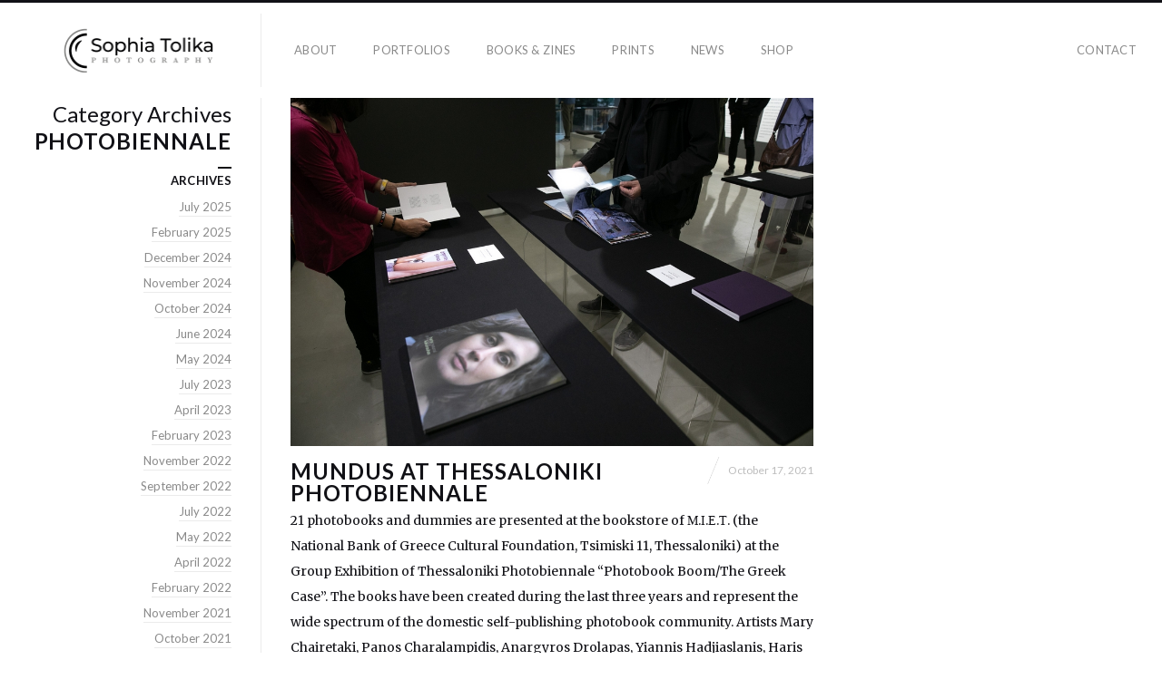

--- FILE ---
content_type: text/html; charset=UTF-8
request_url: https://sophiatolika.gr/tag/photobiennale/
body_size: 9839
content:
<!DOCTYPE html>
<html lang="en-US" class="vertical-blog">
<head>
<meta charset="UTF-8" />
<meta name="viewport" content="width=device-width, initial-scale=1, maximum-scale=1, user-scalable=no, viewport-fit=cover" />
<meta http-equiv="X-UA-Compatible" content="IE=Edge,chrome=1">
<link rel="profile" href="https://gmpg.org/xfn/11" />
<link rel="pingback" href="https://sophiatolika.gr/xmlrpc.php" />
<!-- <link href="https://fonts.googleapis.com/css?family=Lato:300,400,700|Merriweather" rel="stylesheet"> -->
<!--[if lt IE 9]>
<script src="https://sophiatolika.gr/wp-content/themes/fluxus/js/html5.js" type="text/javascript"></script>
<link rel="stylesheet" href="https://sophiatolika.gr/wp-content/themes/fluxus/css/ie.css" type="text/css" media="all" />
<script type="text/javascript">window.oldie = true;</script>
<![endif]-->
<title>Photobiennale &#8211; SophiaTolika</title>
<meta name='robots' content='max-image-preview:large' />
	<style>img:is([sizes="auto" i], [sizes^="auto," i]) { contain-intrinsic-size: 3000px 1500px }</style>
	<link rel='dns-prefetch' href='//fonts.googleapis.com' />
<link rel="alternate" type="application/rss+xml" title="SophiaTolika &raquo; Feed" href="https://sophiatolika.gr/feed/" />
<link rel="alternate" type="application/rss+xml" title="SophiaTolika &raquo; Photobiennale Tag Feed" href="https://sophiatolika.gr/tag/photobiennale/feed/" />
<link rel='stylesheet' id='wp-block-library-css' href='https://sophiatolika.gr/wp-includes/css/dist/block-library/style.min.css?ver=536eebcf388fcf9de6484843fabc817d' media='all' />
<style id='classic-theme-styles-inline-css'>
/*! This file is auto-generated */
.wp-block-button__link{color:#fff;background-color:#32373c;border-radius:9999px;box-shadow:none;text-decoration:none;padding:calc(.667em + 2px) calc(1.333em + 2px);font-size:1.125em}.wp-block-file__button{background:#32373c;color:#fff;text-decoration:none}
</style>
<style id='ce4wp-subscribe-style-inline-css'>
.wp-block-ce4wp-subscribe{max-width:840px;margin:0 auto}.wp-block-ce4wp-subscribe .title{margin-bottom:0}.wp-block-ce4wp-subscribe .subTitle{margin-top:0;font-size:0.8em}.wp-block-ce4wp-subscribe .disclaimer{margin-top:5px;font-size:0.8em}.wp-block-ce4wp-subscribe .disclaimer .disclaimer-label{margin-left:10px}.wp-block-ce4wp-subscribe .inputBlock{width:100%;margin-bottom:10px}.wp-block-ce4wp-subscribe .inputBlock input{width:100%}.wp-block-ce4wp-subscribe .inputBlock label{display:inline-block}.wp-block-ce4wp-subscribe .submit-button{margin-top:25px;display:block}.wp-block-ce4wp-subscribe .required-text{display:inline-block;margin:0;padding:0;margin-left:0.3em}.wp-block-ce4wp-subscribe .onSubmission{height:0;max-width:840px;margin:0 auto}.wp-block-ce4wp-subscribe .firstNameSummary .lastNameSummary{text-transform:capitalize}.wp-block-ce4wp-subscribe .ce4wp-inline-notification{display:flex;flex-direction:row;align-items:center;padding:13px 10px;width:100%;height:40px;border-style:solid;border-color:orange;border-width:1px;border-left-width:4px;border-radius:3px;background:rgba(255,133,15,0.1);flex:none;order:0;flex-grow:1;margin:0px 0px}.wp-block-ce4wp-subscribe .ce4wp-inline-warning-text{font-style:normal;font-weight:normal;font-size:16px;line-height:20px;display:flex;align-items:center;color:#571600;margin-left:9px}.wp-block-ce4wp-subscribe .ce4wp-inline-warning-icon{color:orange}.wp-block-ce4wp-subscribe .ce4wp-inline-warning-arrow{color:#571600;margin-left:auto}.wp-block-ce4wp-subscribe .ce4wp-banner-clickable{cursor:pointer}.ce4wp-link{cursor:pointer}

.no-flex{display:block}.sub-header{margin-bottom:1em}


</style>
<style id='global-styles-inline-css'>
:root{--wp--preset--aspect-ratio--square: 1;--wp--preset--aspect-ratio--4-3: 4/3;--wp--preset--aspect-ratio--3-4: 3/4;--wp--preset--aspect-ratio--3-2: 3/2;--wp--preset--aspect-ratio--2-3: 2/3;--wp--preset--aspect-ratio--16-9: 16/9;--wp--preset--aspect-ratio--9-16: 9/16;--wp--preset--color--black: #000000;--wp--preset--color--cyan-bluish-gray: #abb8c3;--wp--preset--color--white: #ffffff;--wp--preset--color--pale-pink: #f78da7;--wp--preset--color--vivid-red: #cf2e2e;--wp--preset--color--luminous-vivid-orange: #ff6900;--wp--preset--color--luminous-vivid-amber: #fcb900;--wp--preset--color--light-green-cyan: #7bdcb5;--wp--preset--color--vivid-green-cyan: #00d084;--wp--preset--color--pale-cyan-blue: #8ed1fc;--wp--preset--color--vivid-cyan-blue: #0693e3;--wp--preset--color--vivid-purple: #9b51e0;--wp--preset--gradient--vivid-cyan-blue-to-vivid-purple: linear-gradient(135deg,rgba(6,147,227,1) 0%,rgb(155,81,224) 100%);--wp--preset--gradient--light-green-cyan-to-vivid-green-cyan: linear-gradient(135deg,rgb(122,220,180) 0%,rgb(0,208,130) 100%);--wp--preset--gradient--luminous-vivid-amber-to-luminous-vivid-orange: linear-gradient(135deg,rgba(252,185,0,1) 0%,rgba(255,105,0,1) 100%);--wp--preset--gradient--luminous-vivid-orange-to-vivid-red: linear-gradient(135deg,rgba(255,105,0,1) 0%,rgb(207,46,46) 100%);--wp--preset--gradient--very-light-gray-to-cyan-bluish-gray: linear-gradient(135deg,rgb(238,238,238) 0%,rgb(169,184,195) 100%);--wp--preset--gradient--cool-to-warm-spectrum: linear-gradient(135deg,rgb(74,234,220) 0%,rgb(151,120,209) 20%,rgb(207,42,186) 40%,rgb(238,44,130) 60%,rgb(251,105,98) 80%,rgb(254,248,76) 100%);--wp--preset--gradient--blush-light-purple: linear-gradient(135deg,rgb(255,206,236) 0%,rgb(152,150,240) 100%);--wp--preset--gradient--blush-bordeaux: linear-gradient(135deg,rgb(254,205,165) 0%,rgb(254,45,45) 50%,rgb(107,0,62) 100%);--wp--preset--gradient--luminous-dusk: linear-gradient(135deg,rgb(255,203,112) 0%,rgb(199,81,192) 50%,rgb(65,88,208) 100%);--wp--preset--gradient--pale-ocean: linear-gradient(135deg,rgb(255,245,203) 0%,rgb(182,227,212) 50%,rgb(51,167,181) 100%);--wp--preset--gradient--electric-grass: linear-gradient(135deg,rgb(202,248,128) 0%,rgb(113,206,126) 100%);--wp--preset--gradient--midnight: linear-gradient(135deg,rgb(2,3,129) 0%,rgb(40,116,252) 100%);--wp--preset--font-size--small: 13px;--wp--preset--font-size--medium: 20px;--wp--preset--font-size--large: 36px;--wp--preset--font-size--x-large: 42px;--wp--preset--spacing--20: 0.44rem;--wp--preset--spacing--30: 0.67rem;--wp--preset--spacing--40: 1rem;--wp--preset--spacing--50: 1.5rem;--wp--preset--spacing--60: 2.25rem;--wp--preset--spacing--70: 3.38rem;--wp--preset--spacing--80: 5.06rem;--wp--preset--shadow--natural: 6px 6px 9px rgba(0, 0, 0, 0.2);--wp--preset--shadow--deep: 12px 12px 50px rgba(0, 0, 0, 0.4);--wp--preset--shadow--sharp: 6px 6px 0px rgba(0, 0, 0, 0.2);--wp--preset--shadow--outlined: 6px 6px 0px -3px rgba(255, 255, 255, 1), 6px 6px rgba(0, 0, 0, 1);--wp--preset--shadow--crisp: 6px 6px 0px rgba(0, 0, 0, 1);}:where(.is-layout-flex){gap: 0.5em;}:where(.is-layout-grid){gap: 0.5em;}body .is-layout-flex{display: flex;}.is-layout-flex{flex-wrap: wrap;align-items: center;}.is-layout-flex > :is(*, div){margin: 0;}body .is-layout-grid{display: grid;}.is-layout-grid > :is(*, div){margin: 0;}:where(.wp-block-columns.is-layout-flex){gap: 2em;}:where(.wp-block-columns.is-layout-grid){gap: 2em;}:where(.wp-block-post-template.is-layout-flex){gap: 1.25em;}:where(.wp-block-post-template.is-layout-grid){gap: 1.25em;}.has-black-color{color: var(--wp--preset--color--black) !important;}.has-cyan-bluish-gray-color{color: var(--wp--preset--color--cyan-bluish-gray) !important;}.has-white-color{color: var(--wp--preset--color--white) !important;}.has-pale-pink-color{color: var(--wp--preset--color--pale-pink) !important;}.has-vivid-red-color{color: var(--wp--preset--color--vivid-red) !important;}.has-luminous-vivid-orange-color{color: var(--wp--preset--color--luminous-vivid-orange) !important;}.has-luminous-vivid-amber-color{color: var(--wp--preset--color--luminous-vivid-amber) !important;}.has-light-green-cyan-color{color: var(--wp--preset--color--light-green-cyan) !important;}.has-vivid-green-cyan-color{color: var(--wp--preset--color--vivid-green-cyan) !important;}.has-pale-cyan-blue-color{color: var(--wp--preset--color--pale-cyan-blue) !important;}.has-vivid-cyan-blue-color{color: var(--wp--preset--color--vivid-cyan-blue) !important;}.has-vivid-purple-color{color: var(--wp--preset--color--vivid-purple) !important;}.has-black-background-color{background-color: var(--wp--preset--color--black) !important;}.has-cyan-bluish-gray-background-color{background-color: var(--wp--preset--color--cyan-bluish-gray) !important;}.has-white-background-color{background-color: var(--wp--preset--color--white) !important;}.has-pale-pink-background-color{background-color: var(--wp--preset--color--pale-pink) !important;}.has-vivid-red-background-color{background-color: var(--wp--preset--color--vivid-red) !important;}.has-luminous-vivid-orange-background-color{background-color: var(--wp--preset--color--luminous-vivid-orange) !important;}.has-luminous-vivid-amber-background-color{background-color: var(--wp--preset--color--luminous-vivid-amber) !important;}.has-light-green-cyan-background-color{background-color: var(--wp--preset--color--light-green-cyan) !important;}.has-vivid-green-cyan-background-color{background-color: var(--wp--preset--color--vivid-green-cyan) !important;}.has-pale-cyan-blue-background-color{background-color: var(--wp--preset--color--pale-cyan-blue) !important;}.has-vivid-cyan-blue-background-color{background-color: var(--wp--preset--color--vivid-cyan-blue) !important;}.has-vivid-purple-background-color{background-color: var(--wp--preset--color--vivid-purple) !important;}.has-black-border-color{border-color: var(--wp--preset--color--black) !important;}.has-cyan-bluish-gray-border-color{border-color: var(--wp--preset--color--cyan-bluish-gray) !important;}.has-white-border-color{border-color: var(--wp--preset--color--white) !important;}.has-pale-pink-border-color{border-color: var(--wp--preset--color--pale-pink) !important;}.has-vivid-red-border-color{border-color: var(--wp--preset--color--vivid-red) !important;}.has-luminous-vivid-orange-border-color{border-color: var(--wp--preset--color--luminous-vivid-orange) !important;}.has-luminous-vivid-amber-border-color{border-color: var(--wp--preset--color--luminous-vivid-amber) !important;}.has-light-green-cyan-border-color{border-color: var(--wp--preset--color--light-green-cyan) !important;}.has-vivid-green-cyan-border-color{border-color: var(--wp--preset--color--vivid-green-cyan) !important;}.has-pale-cyan-blue-border-color{border-color: var(--wp--preset--color--pale-cyan-blue) !important;}.has-vivid-cyan-blue-border-color{border-color: var(--wp--preset--color--vivid-cyan-blue) !important;}.has-vivid-purple-border-color{border-color: var(--wp--preset--color--vivid-purple) !important;}.has-vivid-cyan-blue-to-vivid-purple-gradient-background{background: var(--wp--preset--gradient--vivid-cyan-blue-to-vivid-purple) !important;}.has-light-green-cyan-to-vivid-green-cyan-gradient-background{background: var(--wp--preset--gradient--light-green-cyan-to-vivid-green-cyan) !important;}.has-luminous-vivid-amber-to-luminous-vivid-orange-gradient-background{background: var(--wp--preset--gradient--luminous-vivid-amber-to-luminous-vivid-orange) !important;}.has-luminous-vivid-orange-to-vivid-red-gradient-background{background: var(--wp--preset--gradient--luminous-vivid-orange-to-vivid-red) !important;}.has-very-light-gray-to-cyan-bluish-gray-gradient-background{background: var(--wp--preset--gradient--very-light-gray-to-cyan-bluish-gray) !important;}.has-cool-to-warm-spectrum-gradient-background{background: var(--wp--preset--gradient--cool-to-warm-spectrum) !important;}.has-blush-light-purple-gradient-background{background: var(--wp--preset--gradient--blush-light-purple) !important;}.has-blush-bordeaux-gradient-background{background: var(--wp--preset--gradient--blush-bordeaux) !important;}.has-luminous-dusk-gradient-background{background: var(--wp--preset--gradient--luminous-dusk) !important;}.has-pale-ocean-gradient-background{background: var(--wp--preset--gradient--pale-ocean) !important;}.has-electric-grass-gradient-background{background: var(--wp--preset--gradient--electric-grass) !important;}.has-midnight-gradient-background{background: var(--wp--preset--gradient--midnight) !important;}.has-small-font-size{font-size: var(--wp--preset--font-size--small) !important;}.has-medium-font-size{font-size: var(--wp--preset--font-size--medium) !important;}.has-large-font-size{font-size: var(--wp--preset--font-size--large) !important;}.has-x-large-font-size{font-size: var(--wp--preset--font-size--x-large) !important;}
:where(.wp-block-post-template.is-layout-flex){gap: 1.25em;}:where(.wp-block-post-template.is-layout-grid){gap: 1.25em;}
:where(.wp-block-columns.is-layout-flex){gap: 2em;}:where(.wp-block-columns.is-layout-grid){gap: 2em;}
:root :where(.wp-block-pullquote){font-size: 1.5em;line-height: 1.6;}
</style>
<link rel='stylesheet' id='contact-form-7-css' href='https://sophiatolika.gr/wp-content/plugins/contact-form-7/includes/css/styles.css?ver=6.1.3' media='all' />
<link rel='stylesheet' id='woocommerce-layout-css' href='https://sophiatolika.gr/wp-content/plugins/woocommerce/assets/css/woocommerce-layout.css?ver=10.3.7' media='all' />
<link rel='stylesheet' id='woocommerce-smallscreen-css' href='https://sophiatolika.gr/wp-content/plugins/woocommerce/assets/css/woocommerce-smallscreen.css?ver=10.3.7' media='only screen and (max-width: 768px)' />
<link rel='stylesheet' id='woocommerce-general-css' href='https://sophiatolika.gr/wp-content/plugins/woocommerce/assets/css/woocommerce.css?ver=10.3.7' media='all' />
<style id='woocommerce-inline-inline-css'>
.woocommerce form .form-row .required { visibility: visible; }
</style>
<link rel='stylesheet' id='brands-styles-css' href='https://sophiatolika.gr/wp-content/plugins/woocommerce/assets/css/brands.css?ver=10.3.7' media='all' />
<link rel='stylesheet' id='fluxus-normalize-css' href='https://sophiatolika.gr/wp-content/themes/fluxus/css/normalize.css?ver=1.8.3' media='all' />
<link rel='stylesheet' id='fluxus-global-css' href='https://sophiatolika.gr/wp-content/themes/fluxus/css/global.css?ver=1.8.3' media='all' />
<link rel='stylesheet' id='fluxus-fonts-css' href='//fonts.googleapis.com/css?family=Lato:300,400,700|Merriweather' media='screen' />
<link rel='stylesheet' id='fluxus-icons-css' href='https://sophiatolika.gr/wp-content/themes/fluxus/css/icomoon.css?ver=1.8.3' media='all' />
<link rel='stylesheet' id='fluxus-style-css' href='https://sophiatolika.gr/wp-content/themes/fluxus/style.css?ver=1.8.3' media='all' />
<link rel='stylesheet' id='fluxus-responsive-css' href='https://sophiatolika.gr/wp-content/themes/fluxus/css/responsive.css?ver=1.8.3' media='all' />
<link rel='stylesheet' id='fluxus-skin-css' href='https://sophiatolika.gr/wp-content/themes/fluxus/css/skins/light.css?ver=1.8.3' media='all' />
<link rel='stylesheet' id='fluxus-customizer-css' href='https://sophiatolika.gr/wp-content/uploads/fluxus-customize.css?ver=20231212182314' media='all' />
<link rel='stylesheet' id='fluxus-user-css' href='https://sophiatolika.gr/wp-content/themes/fluxus/user.css?ver=1.8.3' media='all' />
<script src="https://sophiatolika.gr/wp-includes/js/jquery/jquery.min.js?ver=3.7.1" id="jquery-core-js"></script>
<script src="https://sophiatolika.gr/wp-includes/js/jquery/jquery-migrate.min.js?ver=3.4.1" id="jquery-migrate-js"></script>
<script src="https://sophiatolika.gr/wp-content/plugins/wp-letsencrypt-ssl/admin/js/jsredirect.js?ver=7.8.5.5" id="wpen-jsredirect-js"></script>
<script src="https://sophiatolika.gr/wp-content/plugins/woocommerce/assets/js/jquery-blockui/jquery.blockUI.min.js?ver=2.7.0-wc.10.3.7" id="wc-jquery-blockui-js" defer data-wp-strategy="defer"></script>
<script id="wc-add-to-cart-js-extra">
var wc_add_to_cart_params = {"ajax_url":"\/wp-admin\/admin-ajax.php","wc_ajax_url":"\/?wc-ajax=%%endpoint%%","i18n_view_cart":"View cart","cart_url":"https:\/\/sophiatolika.gr\/cart\/","is_cart":"","cart_redirect_after_add":"no"};
</script>
<script src="https://sophiatolika.gr/wp-content/plugins/woocommerce/assets/js/frontend/add-to-cart.min.js?ver=10.3.7" id="wc-add-to-cart-js" defer data-wp-strategy="defer"></script>
<script src="https://sophiatolika.gr/wp-content/plugins/woocommerce/assets/js/js-cookie/js.cookie.min.js?ver=2.1.4-wc.10.3.7" id="wc-js-cookie-js" defer data-wp-strategy="defer"></script>
<script id="woocommerce-js-extra">
var woocommerce_params = {"ajax_url":"\/wp-admin\/admin-ajax.php","wc_ajax_url":"\/?wc-ajax=%%endpoint%%","i18n_password_show":"Show password","i18n_password_hide":"Hide password"};
</script>
<script src="https://sophiatolika.gr/wp-content/plugins/woocommerce/assets/js/frontend/woocommerce.min.js?ver=10.3.7" id="woocommerce-js" defer data-wp-strategy="defer"></script>
<script id="kk-script-js-extra">
var fetchCartItems = {"ajax_url":"https:\/\/sophiatolika.gr\/wp-admin\/admin-ajax.php","action":"kk_wc_fetchcartitems","nonce":"c21f3485ac","currency":"EUR"};
</script>
<script src="https://sophiatolika.gr/wp-content/plugins/kliken-marketing-for-google/assets/kk-script.js?ver=536eebcf388fcf9de6484843fabc817d" id="kk-script-js"></script>
<script id="WCPAY_ASSETS-js-extra">
var wcpayAssets = {"url":"https:\/\/sophiatolika.gr\/wp-content\/plugins\/woocommerce-payments\/dist\/"};
</script>
<link rel="https://api.w.org/" href="https://sophiatolika.gr/wp-json/" /><link rel="alternate" title="JSON" type="application/json" href="https://sophiatolika.gr/wp-json/wp/v2/tags/178" /><link rel="EditURI" type="application/rsd+xml" title="RSD" href="https://sophiatolika.gr/xmlrpc.php?rsd" />

<meta property="og:image" content="https://sophiatolika.gr/wp-content/uploads/2021/10/tsakalidis_04.jpg" />
<style>
.site-navigation .current-menu-item a, .site-navigation .active a {
border-bottom:2px solid #ffc90a;
background-color:transparent;
}

.site-navigation a:hover{
border-bottom:2px solid #ffc90a;
}

#post-49 h1.entry-title, #post-58 h1.entry-title{
display:none;
}

#post-49 .entry-content ul{
margin:0}

.entry-content blockquote{
padding-left:25px;
}

#post-58 a{
text-decoration:none;
}

.portfolio-single .project-image figcaption{
background-color:transparent;
color:#ffffff;
}

#post-49 .wp-caption .wp-caption-text{
position:static;
}

#post-49 .wp-caption.alignnone{
float:left;
}

#post-514 .entry-title{
display:none;}

.entry-content blockquote{
margin: 50px 0;
}
.woocommerce #respond input#submit, .woocommerce a.button, .woocommerce button.button, .woocommerce input.button {
background-color: #ffc90a;
font-size: 13px;
}
</style>
	<noscript><style>.woocommerce-product-gallery{ opacity: 1 !important; }</style></noscript>
	<link rel="icon" href="https://sophiatolika.gr/wp-content/uploads/2021/03/cropped-favicon-32x32.png" sizes="32x32" />
<link rel="icon" href="https://sophiatolika.gr/wp-content/uploads/2021/03/cropped-favicon-192x192.png" sizes="192x192" />
<link rel="apple-touch-icon" href="https://sophiatolika.gr/wp-content/uploads/2021/03/cropped-favicon-180x180.png" />
<meta name="msapplication-TileImage" content="https://sophiatolika.gr/wp-content/uploads/2021/03/cropped-favicon-270x270.png" />
		<style id="wp-custom-css">
			.site-logo img {
    display: inline-block;
    max-width: 166px;
}

.button, .sidebar input[type=submit], .sidebar button, #searchsubmit, .wp-block-file .wp-block-file__button {
	    background-color: #ffc90a;
}
.wp-caption-text {
  font-style: italic;
  font-size: 0.9em;
  text-align: center;
  color: #555;
  margin-top: 10px;
}
.page-id-49 h2,
.page-id-49 h3 {
  font-family: Georgia, serif;
  font-size: 18pt;
  font-weight: normal;
}

.page-id-49 p {
  font-family: Georgia, serif;
  font-size: 12pt;
  line-height: 1.6;
  margin-bottom: 1.2em;
}

.page-id-49 {
  font-family: Georgia, serif;
}
.page-id-49 h2,
.page-id-49 h3 {
  font-family: Georgia, serif;
  font-size: 18pt;
  font-weight: normal;
  margin-top: 1.5em;
  margin-bottom: 0.5em;
}

.page-id-49 p {
  font-family: Georgia, serif;
  font-size: 12pt;
  line-height: 1.6;
  margin-top: 0;
  margin-bottom: 1.2em;
}

.page-id-49 {
  font-family: Georgia, serif;
}
		</style>
						<style type="text/css" id="c4wp-checkout-css">
					.woocommerce-checkout .c4wp_captcha_field {
						margin-bottom: 10px;
						margin-top: 15px;
						position: relative;
						display: inline-block;
					}
				</style>
							<style type="text/css" id="c4wp-v3-lp-form-css">
				.login #login, .login #lostpasswordform {
					min-width: 350px !important;
				}
				.wpforms-field-c4wp iframe {
					width: 100% !important;
				}
			</style>
			</head>
<body class="archive tag tag-photobiennale tag-178 wp-theme-fluxus theme-fluxus woocommerce-no-js">
<div id="page-wrapper">
  <header class="site-header js-site-header">
    <div class="site-header__inner">
            <div class="logo-container col-auto">
        <a class="site-logo js-site-logo" href="https://sophiatolika.gr/" title="SophiaTolika" rel="home">
          <img src="https://sophiatolika.gr/wp-content/uploads/2021/04/sofi-logo-b.png" height="49" alt="SophiaTolika" />
        </a>
              </div>
      <div class="col site-navigation" data-image="">
        <nav class="primary-navigation clearfix col"><ul id="menu-main-menu" class="menu"><li id="menu-item-53" class="menu-item menu-item-type-post_type menu-item-object-page menu-item-53"><a href="https://sophiatolika.gr/about/">about</a></li>
<li id="menu-item-1653" class="menu-item menu-item-type-taxonomy menu-item-object-fluxus-project-type menu-item-1653"><a href="https://sophiatolika.gr/gallery/portfolios/">portfolios</a></li>
<li id="menu-item-1437" class="menu-item menu-item-type-post_type menu-item-object-page menu-item-1437"><a href="https://sophiatolika.gr/books-and-zines/">books &#038; zines</a></li>
<li id="menu-item-1817" class="menu-item menu-item-type-post_type menu-item-object-page menu-item-1817"><a href="https://sophiatolika.gr/prints/">prints</a></li>
<li id="menu-item-61" class="menu-item menu-item-type-post_type menu-item-object-page current_page_parent menu-item-61"><a href="https://sophiatolika.gr/news/">news</a></li>
<li id="menu-item-2645" class="menu-item menu-item-type-post_type menu-item-object-page menu-item-2645"><a href="https://sophiatolika.gr/shop/">Shop</a></li>
</ul></nav><nav class="secondary-navigation clearfix col-auto"><ul id="menu-contact" class="menu"><li id="menu-item-608" class="menu-item menu-item-type-post_type menu-item-object-page menu-item-608"><a href="https://sophiatolika.gr/contact/">contact</a></li>
</ul></nav>      </div>
    </div>
  </header>
  <div id="main" class="site site--has-sidebar">
    <div id="content" class="site-content">
        <div class="fixed-width-container">                    <div class="vertical__post">
                        <article id="post-2708" class="post-2708 post type-post status-publish format-image has-post-thumbnail hentry category-news tag-miet tag-mundus tag-photobiennale tag-photobook tag-thessaloniki post_format-post-format-image post--featured-image">
	<section class="featured-media">		<a href="https://sophiatolika.gr/mundus-at-thessaloniki-photobiennale/" title="Read more about MUNDUS AT THESSALONIKI PHOTOBIENNALE">
			<img class="featured-media__img" src="https://sophiatolika.gr/wp-content/uploads/2021/10/tsakalidis_04.jpg" width="1000" height="666" alt="" />
		</a>
		</section>
	<div class="text-contents">			<header class="entry-header entry-header--with-meta">
				<h1 class="entry-header__title entry-title">
					<a href="https://sophiatolika.gr/mundus-at-thessaloniki-photobiennale/" title="Permalink to MUNDUS AT THESSALONIKI PHOTOBIENNALE">
						MUNDUS AT THESSALONIKI PHOTOBIENNALE					</a>
				</h1>
										<div class="entry-header__slash slash-text">
							<div class="slash mr-mini"></div>
							<time class="entry-date" datetime="2021-10-17T19:46:38+03:00" pubdate>October 17, 2021</time>						</div>
									</header>		<div class="entry-summary">
			<p>21 photobooks and dummies are presented at the bookstore of Μ.Ι.Ε.Τ. (the National Bank of Greece Cultural Foundation, Tsimiski 11, Thessaloniki) at the Group Exhibition of Thessaloniki Photobiennale &#8220;Photobook Boom/The Greek Case&#8221;. The books have been created during the last three years and represent the wide spectrum of the domestic self-publishing photobook community. Artists Mary Chairetaki, Panos Charalampidis, Anargyros Drolapas, Yiannis Hadjiaslanis, Haris Kakarouhas, Yorgos Karailias, Charalampos Kydonakis, Alexandra Masmanidi, Dimitris Mytas, Stefania Orfanidou, Athanasia Papadopoulou, Stylianos Papardelas, Antonia Petriti, Artemis Pyrpilis, Georges Salameh, Alexei Siozov, Dimitris Tairis, Sophia Tolika, Annie Tsevdomaria, Ania Vouloudi, Eva Voutsaki, Spyros Zervoudakis Curation: Alexandra &hellip;</p>
<div class="wrap-excerpt-more"><a class="excerpt-more" href="https://sophiatolika.gr/mundus-at-thessaloniki-photobiennale/">Read more</a></div>
		</div>
	</div>
</article>
                    </div>
                            </div>
    </div>
    <div class="sidebar sidebar-general">
    <div class="scroll-container">
        <div class="scrollbar"><div class="track"><div class="thumb"><div class="end"></div></div></div></div>
        <div class="viewport">
            <div class="overview">
                                    <hgroup class="archive-results-hgroup">
                        <h2 class="subtitle">
                            Category Archives                        </h2>
                        <h1 class="title">Photobiennale                        </h1>
                    </hgroup>
                    <aside id="archives-2" class="widget widget_archive"><span class="decoration"></span><h1 class="widget-title">Archives</h1>
			<ul>
					<li><a href='https://sophiatolika.gr/2025/07/'>July 2025</a></li>
	<li><a href='https://sophiatolika.gr/2025/02/'>February 2025</a></li>
	<li><a href='https://sophiatolika.gr/2024/12/'>December 2024</a></li>
	<li><a href='https://sophiatolika.gr/2024/11/'>November 2024</a></li>
	<li><a href='https://sophiatolika.gr/2024/10/'>October 2024</a></li>
	<li><a href='https://sophiatolika.gr/2024/06/'>June 2024</a></li>
	<li><a href='https://sophiatolika.gr/2024/05/'>May 2024</a></li>
	<li><a href='https://sophiatolika.gr/2023/07/'>July 2023</a></li>
	<li><a href='https://sophiatolika.gr/2023/04/'>April 2023</a></li>
	<li><a href='https://sophiatolika.gr/2023/02/'>February 2023</a></li>
	<li><a href='https://sophiatolika.gr/2022/11/'>November 2022</a></li>
	<li><a href='https://sophiatolika.gr/2022/09/'>September 2022</a></li>
	<li><a href='https://sophiatolika.gr/2022/07/'>July 2022</a></li>
	<li><a href='https://sophiatolika.gr/2022/05/'>May 2022</a></li>
	<li><a href='https://sophiatolika.gr/2022/04/'>April 2022</a></li>
	<li><a href='https://sophiatolika.gr/2022/02/'>February 2022</a></li>
	<li><a href='https://sophiatolika.gr/2021/11/'>November 2021</a></li>
	<li><a href='https://sophiatolika.gr/2021/10/'>October 2021</a></li>
	<li><a href='https://sophiatolika.gr/2021/09/'>September 2021</a></li>
	<li><a href='https://sophiatolika.gr/2021/08/'>August 2021</a></li>
	<li><a href='https://sophiatolika.gr/2021/07/'>July 2021</a></li>
	<li><a href='https://sophiatolika.gr/2021/03/'>March 2021</a></li>
	<li><a href='https://sophiatolika.gr/2020/12/'>December 2020</a></li>
	<li><a href='https://sophiatolika.gr/2020/10/'>October 2020</a></li>
	<li><a href='https://sophiatolika.gr/2020/09/'>September 2020</a></li>
	<li><a href='https://sophiatolika.gr/2020/07/'>July 2020</a></li>
	<li><a href='https://sophiatolika.gr/2020/06/'>June 2020</a></li>
	<li><a href='https://sophiatolika.gr/2020/04/'>April 2020</a></li>
	<li><a href='https://sophiatolika.gr/2020/03/'>March 2020</a></li>
	<li><a href='https://sophiatolika.gr/2019/12/'>December 2019</a></li>
	<li><a href='https://sophiatolika.gr/2019/05/'>May 2019</a></li>
	<li><a href='https://sophiatolika.gr/2019/03/'>March 2019</a></li>
	<li><a href='https://sophiatolika.gr/2019/01/'>January 2019</a></li>
	<li><a href='https://sophiatolika.gr/2018/12/'>December 2018</a></li>
	<li><a href='https://sophiatolika.gr/2018/10/'>October 2018</a></li>
	<li><a href='https://sophiatolika.gr/2018/06/'>June 2018</a></li>
	<li><a href='https://sophiatolika.gr/2018/04/'>April 2018</a></li>
	<li><a href='https://sophiatolika.gr/2017/06/'>June 2017</a></li>
	<li><a href='https://sophiatolika.gr/2017/05/'>May 2017</a></li>
	<li><a href='https://sophiatolika.gr/2017/04/'>April 2017</a></li>
	<li><a href='https://sophiatolika.gr/2016/12/'>December 2016</a></li>
	<li><a href='https://sophiatolika.gr/2016/11/'>November 2016</a></li>
	<li><a href='https://sophiatolika.gr/2016/10/'>October 2016</a></li>
	<li><a href='https://sophiatolika.gr/2016/06/'>June 2016</a></li>
	<li><a href='https://sophiatolika.gr/2016/05/'>May 2016</a></li>
	<li><a href='https://sophiatolika.gr/2016/04/'>April 2016</a></li>
	<li><a href='https://sophiatolika.gr/2015/10/'>October 2015</a></li>
	<li><a href='https://sophiatolika.gr/2015/09/'>September 2015</a></li>
	<li><a href='https://sophiatolika.gr/2015/08/'>August 2015</a></li>
	<li><a href='https://sophiatolika.gr/2015/06/'>June 2015</a></li>
	<li><a href='https://sophiatolika.gr/2015/04/'>April 2015</a></li>
	<li><a href='https://sophiatolika.gr/2015/03/'>March 2015</a></li>
	<li><a href='https://sophiatolika.gr/2015/02/'>February 2015</a></li>
	<li><a href='https://sophiatolika.gr/2015/01/'>January 2015</a></li>
	<li><a href='https://sophiatolika.gr/2014/09/'>September 2014</a></li>
	<li><a href='https://sophiatolika.gr/2014/02/'>February 2014</a></li>
	<li><a href='https://sophiatolika.gr/2013/10/'>October 2013</a></li>
	<li><a href='https://sophiatolika.gr/2013/02/'>February 2013</a></li>
	<li><a href='https://sophiatolika.gr/2012/03/'>March 2012</a></li>
	<li><a href='https://sophiatolika.gr/2011/04/'>April 2011</a></li>
	<li><a href='https://sophiatolika.gr/2010/01/'>January 2010</a></li>
	<li><a href='https://sophiatolika.gr/2009/07/'>July 2009</a></li>
	<li><a href='https://sophiatolika.gr/2009/05/'>May 2009</a></li>
	<li><a href='https://sophiatolika.gr/2008/05/'>May 2008</a></li>
			</ul>

			</aside><aside id="tag_cloud-2" class="widget widget_tag_cloud"><span class="decoration"></span><h1 class="widget-title">Tags</h1><div class="tagcloud"><a href="https://sophiatolika.gr/tag/athens/" class="tag-cloud-link tag-link-60 tag-link-position-1" style="font-size: 13.946902654867pt;" aria-label="Athens (5 items)">Athens</a>
<a href="https://sophiatolika.gr/tag/athens-art-book-fair/" class="tag-cloud-link tag-link-177 tag-link-position-2" style="font-size: 10.230088495575pt;" aria-label="Athens Art Book Fair (2 items)">Athens Art Book Fair</a>
<a href="https://sophiatolika.gr/tag/athens-photo-festival/" class="tag-cloud-link tag-link-59 tag-link-position-3" style="font-size: 10.230088495575pt;" aria-label="Athens Photo Festival (2 items)">Athens Photo Festival</a>
<a href="https://sophiatolika.gr/tag/award/" class="tag-cloud-link tag-link-17 tag-link-position-4" style="font-size: 8pt;" aria-label="award (1 item)">award</a>
<a href="https://sophiatolika.gr/tag/biennale/" class="tag-cloud-link tag-link-47 tag-link-position-5" style="font-size: 11.716814159292pt;" aria-label="biennale (3 items)">biennale</a>
<a href="https://sophiatolika.gr/tag/book/" class="tag-cloud-link tag-link-43 tag-link-position-6" style="font-size: 16.053097345133pt;" aria-label="book (8 items)">book</a>
<a href="https://sophiatolika.gr/tag/bookfair/" class="tag-cloud-link tag-link-170 tag-link-position-7" style="font-size: 12.955752212389pt;" aria-label="bookfair (4 items)">bookfair</a>
<a href="https://sophiatolika.gr/tag/clermont-ferrand/" class="tag-cloud-link tag-link-29 tag-link-position-8" style="font-size: 8pt;" aria-label="Clermont-Ferrand (1 item)">Clermont-Ferrand</a>
<a href="https://sophiatolika.gr/tag/co-capital/" class="tag-cloud-link tag-link-212 tag-link-position-9" style="font-size: 15.433628318584pt;" aria-label="Co-capital (7 items)">Co-capital</a>
<a href="https://sophiatolika.gr/tag/dummy/" class="tag-cloud-link tag-link-44 tag-link-position-10" style="font-size: 10.230088495575pt;" aria-label="dummy (2 items)">dummy</a>
<a href="https://sophiatolika.gr/tag/emmet-gowin/" class="tag-cloud-link tag-link-31 tag-link-position-11" style="font-size: 8pt;" aria-label="Emmet Gowin (1 item)">Emmet Gowin</a>
<a href="https://sophiatolika.gr/tag/esp/" class="tag-cloud-link tag-link-195 tag-link-position-12" style="font-size: 12.955752212389pt;" aria-label="esp (4 items)">esp</a>
<a href="https://sophiatolika.gr/tag/exhibition/" class="tag-cloud-link tag-link-25 tag-link-position-13" style="font-size: 22pt;" aria-label="exhibition (26 items)">exhibition</a>
<a href="https://sophiatolika.gr/tag/group-exhibition/" class="tag-cloud-link tag-link-102 tag-link-position-14" style="font-size: 12.955752212389pt;" aria-label="group exhibition (4 items)">group exhibition</a>
<a href="https://sophiatolika.gr/tag/homes-sweet-homes/" class="tag-cloud-link tag-link-36 tag-link-position-15" style="font-size: 18.530973451327pt;" aria-label="Homes Sweet Homes (13 items)">Homes Sweet Homes</a>
<a href="https://sophiatolika.gr/tag/interview/" class="tag-cloud-link tag-link-39 tag-link-position-16" style="font-size: 16.053097345133pt;" aria-label="interview (8 items)">interview</a>
<a href="https://sophiatolika.gr/tag/kythera/" class="tag-cloud-link tag-link-15 tag-link-position-17" style="font-size: 10.230088495575pt;" aria-label="Kythera (2 items)">Kythera</a>
<a href="https://sophiatolika.gr/tag/livadia/" class="tag-cloud-link tag-link-106 tag-link-position-18" style="font-size: 10.230088495575pt;" aria-label="Livadia (2 items)">Livadia</a>
<a href="https://sophiatolika.gr/tag/lockdown/" class="tag-cloud-link tag-link-118 tag-link-position-19" style="font-size: 11.716814159292pt;" aria-label="lockdown (3 items)">lockdown</a>
<a href="https://sophiatolika.gr/tag/luminous-eye/" class="tag-cloud-link tag-link-126 tag-link-position-20" style="font-size: 10.230088495575pt;" aria-label="luminous eye (2 items)">luminous eye</a>
<a href="https://sophiatolika.gr/tag/martin-parr/" class="tag-cloud-link tag-link-192 tag-link-position-21" style="font-size: 10.230088495575pt;" aria-label="Martin Parr (2 items)">Martin Parr</a>
<a href="https://sophiatolika.gr/tag/momus/" class="tag-cloud-link tag-link-131 tag-link-position-22" style="font-size: 12.955752212389pt;" aria-label="Momus (4 items)">Momus</a>
<a href="https://sophiatolika.gr/tag/mundus/" class="tag-cloud-link tag-link-168 tag-link-position-23" style="font-size: 17.16814159292pt;" aria-label="MUNDUS (10 items)">MUNDUS</a>
<a href="https://sophiatolika.gr/tag/music/" class="tag-cloud-link tag-link-92 tag-link-position-24" style="font-size: 10.230088495575pt;" aria-label="music (2 items)">music</a>
<a href="https://sophiatolika.gr/tag/nan-goldin/" class="tag-cloud-link tag-link-22 tag-link-position-25" style="font-size: 8pt;" aria-label="nan goldin (1 item)">nan goldin</a>
<a href="https://sophiatolika.gr/tag/photobook/" class="tag-cloud-link tag-link-112 tag-link-position-26" style="font-size: 14.814159292035pt;" aria-label="photobook (6 items)">photobook</a>
<a href="https://sophiatolika.gr/tag/photometria-festival/" class="tag-cloud-link tag-link-191 tag-link-position-27" style="font-size: 11.716814159292pt;" aria-label="Photometria Festival (3 items)">Photometria Festival</a>
<a href="https://sophiatolika.gr/tag/press/" class="tag-cloud-link tag-link-67 tag-link-position-28" style="font-size: 10.230088495575pt;" aria-label="press (2 items)">press</a>
<a href="https://sophiatolika.gr/tag/publication/" class="tag-cloud-link tag-link-127 tag-link-position-29" style="font-size: 10.230088495575pt;" aria-label="publication (2 items)">publication</a>
<a href="https://sophiatolika.gr/tag/romance/" class="tag-cloud-link tag-link-48 tag-link-position-30" style="font-size: 10.230088495575pt;" aria-label="romance (2 items)">romance</a>
<a href="https://sophiatolika.gr/tag/saul-leiter/" class="tag-cloud-link tag-link-30 tag-link-position-31" style="font-size: 8pt;" aria-label="saul leiter (1 item)">saul leiter</a>
<a href="https://sophiatolika.gr/tag/self-published/" class="tag-cloud-link tag-link-61 tag-link-position-32" style="font-size: 11.716814159292pt;" aria-label="self-published (3 items)">self-published</a>
<a href="https://sophiatolika.gr/tag/slideshow/" class="tag-cloud-link tag-link-7 tag-link-position-33" style="font-size: 8pt;" aria-label="slideshow (1 item)">slideshow</a>
<a href="https://sophiatolika.gr/tag/solo/" class="tag-cloud-link tag-link-35 tag-link-position-34" style="font-size: 10.230088495575pt;" aria-label="solo (2 items)">solo</a>
<a href="https://sophiatolika.gr/tag/soundscape/" class="tag-cloud-link tag-link-121 tag-link-position-35" style="font-size: 12.955752212389pt;" aria-label="soundscape (4 items)">soundscape</a>
<a href="https://sophiatolika.gr/tag/talk/" class="tag-cloud-link tag-link-68 tag-link-position-36" style="font-size: 13.946902654867pt;" aria-label="talk (5 items)">talk</a>
<a href="https://sophiatolika.gr/tag/the-curated-fridge/" class="tag-cloud-link tag-link-186 tag-link-position-37" style="font-size: 10.230088495575pt;" aria-label="The Curated Fridge (2 items)">The Curated Fridge</a>
<a href="https://sophiatolika.gr/tag/the-fog-ensemble/" class="tag-cloud-link tag-link-51 tag-link-position-38" style="font-size: 10.230088495575pt;" aria-label="The Fog Ensemble (2 items)">The Fog Ensemble</a>
<a href="https://sophiatolika.gr/tag/thessaloniki/" class="tag-cloud-link tag-link-38 tag-link-position-39" style="font-size: 17.16814159292pt;" aria-label="Thessaloniki (10 items)">Thessaloniki</a>
<a href="https://sophiatolika.gr/tag/vaif/" class="tag-cloud-link tag-link-218 tag-link-position-40" style="font-size: 10.230088495575pt;" aria-label="VAiF (2 items)">VAiF</a>
<a href="https://sophiatolika.gr/tag/video/" class="tag-cloud-link tag-link-6 tag-link-position-41" style="font-size: 8pt;" aria-label="video (1 item)">video</a>
<a href="https://sophiatolika.gr/tag/video-screening/" class="tag-cloud-link tag-link-26 tag-link-position-42" style="font-size: 8pt;" aria-label="video screening (1 item)">video screening</a>
<a href="https://sophiatolika.gr/tag/workshop/" class="tag-cloud-link tag-link-45 tag-link-position-43" style="font-size: 12.955752212389pt;" aria-label="workshop (4 items)">workshop</a>
<a href="https://sophiatolika.gr/tag/zine/" class="tag-cloud-link tag-link-128 tag-link-position-44" style="font-size: 12.955752212389pt;" aria-label="zine (4 items)">zine</a>
<a href="https://sophiatolika.gr/tag/zoetrope/" class="tag-cloud-link tag-link-183 tag-link-position-45" style="font-size: 14.814159292035pt;" aria-label="Zoetrope (6 items)">Zoetrope</a></div>
</aside><aside id="search-2" class="widget widget_search"><form method="get" id="searchform" action="https://sophiatolika.gr/" role="search">
	<label for="s" class="assistive-text">Search</label>
	<input type="text" class="field" name="s" value="" id="s" placeholder="Search &hellip;" />
	<input type="submit" class="submit" name="submit" id="searchsubmit" value="Search" />
</form>
</aside>            </div>
        </div>
    </div>
</div>
</div>
    <div class="site-footer-push"></div>
</div>
<footer class="site-footer js-site-footer">
    		<div class="social-networks">
							<a rel="noopener" class="icon-social icon-facebook-with-circle" href="https://facebook.com/sophiatolika" target="_blank" title="facebook" rel="nofollow">
				</a>
								<a rel="noopener" class="icon-social icon-instagram-with-circle" href="https://www.instagram.com/slolika/" target="_blank" title="instagram" rel="nofollow">
				</a>
						</div>
		    <div class="footer-links">
                    <div class="credits">© Sophia Tolika</div>    </div>
    <div class="nav-tip js-nav-tip">
        Use arrows <button type="button" class="nav-tip__button nav-tip__button--prev button icon-chevron-small-left js-nav-tip__prev"></button><button type="button" class="nav-tip__button nav-tip__button--next button icon-chevron-small-right js-nav-tip__next"></button> for navigation    </div>
    </footer>
<script type="speculationrules">
{"prefetch":[{"source":"document","where":{"and":[{"href_matches":"\/*"},{"not":{"href_matches":["\/wp-*.php","\/wp-admin\/*","\/wp-content\/uploads\/*","\/wp-content\/*","\/wp-content\/plugins\/*","\/wp-content\/themes\/fluxus\/*","\/*\\?(.+)"]}},{"not":{"selector_matches":"a[rel~=\"nofollow\"]"}},{"not":{"selector_matches":".no-prefetch, .no-prefetch a"}}]},"eagerness":"conservative"}]}
</script>
	<script>
		(function () {
			var c = document.body.className;
			c = c.replace(/woocommerce-no-js/, 'woocommerce-js');
			document.body.className = c;
		})();
	</script>
	<link rel='stylesheet' id='wc-blocks-style-css' href='https://sophiatolika.gr/wp-content/plugins/woocommerce/assets/client/blocks/wc-blocks.css?ver=wc-10.3.7' media='all' />
<script id="ce4wp_form_submit-js-extra">
var ce4wp_form_submit_data = {"siteUrl":"https:\/\/sophiatolika.gr","url":"https:\/\/sophiatolika.gr\/wp-admin\/admin-ajax.php","nonce":"44227a5281","listNonce":"2478d405c2","activatedNonce":"1b6a3ceadf"};
</script>
<script src="https://sophiatolika.gr/wp-content/plugins/creative-mail-by-constant-contact/assets/js/block/submit.js?ver=1716384175" id="ce4wp_form_submit-js"></script>
<script src="https://sophiatolika.gr/wp-includes/js/dist/hooks.min.js?ver=4d63a3d491d11ffd8ac6" id="wp-hooks-js"></script>
<script src="https://sophiatolika.gr/wp-includes/js/dist/i18n.min.js?ver=5e580eb46a90c2b997e6" id="wp-i18n-js"></script>
<script id="wp-i18n-js-after">
wp.i18n.setLocaleData( { 'text direction\u0004ltr': [ 'ltr' ] } );
</script>
<script src="https://sophiatolika.gr/wp-content/plugins/contact-form-7/includes/swv/js/index.js?ver=6.1.3" id="swv-js"></script>
<script id="contact-form-7-js-before">
var wpcf7 = {
    "api": {
        "root": "https:\/\/sophiatolika.gr\/wp-json\/",
        "namespace": "contact-form-7\/v1"
    }
};
</script>
<script src="https://sophiatolika.gr/wp-content/plugins/contact-form-7/includes/js/index.js?ver=6.1.3" id="contact-form-7-js"></script>
<script src="https://sophiatolika.gr/wp-content/plugins/simple-share-buttons-adder/js/ssba.js?ver=1761809847" id="simple-share-buttons-adder-ssba-js"></script>
<script id="simple-share-buttons-adder-ssba-js-after">
Main.boot( [] );
</script>
<script src="https://sophiatolika.gr/wp-content/themes/fluxus/js/libs/hammer.min.js?ver=1.8.3" id="hammer-js-js"></script>
<script src="https://sophiatolika.gr/wp-content/themes/fluxus/js/jquery.tinyscrollbar.js?ver=1.8.3" id="tinyscrollbar-js"></script>
<script src="https://sophiatolika.gr/wp-content/themes/fluxus/js/jquery.sharrre.js?ver=1.8.3" id="sharrre-js"></script>
<script src="https://sophiatolika.gr/wp-includes/js/underscore.min.js?ver=1.13.7" id="underscore-js"></script>
<script src="https://sophiatolika.gr/wp-content/themes/fluxus/js/helpers.js?ver=1.8.3" id="fluxus-helpers-js"></script>
<script src="https://sophiatolika.gr/wp-content/themes/fluxus/js/normalize-wheel.js?ver=1.8.3" id="normalize-wheel-js"></script>
<script src="https://sophiatolika.gr/wp-content/themes/fluxus/js/utils.js?ver=1.8.3" id="fluxus-utils-js"></script>
<script src="https://sophiatolika.gr/wp-content/themes/fluxus/js/jquery.fluxus-grid.js?ver=1.8.3" id="fluxus-grid-js"></script>
<script src="https://sophiatolika.gr/wp-content/themes/fluxus/js/jquery.reveal.js?ver=1.8.3" id="fluxus-reveal-js"></script>
<script src="https://sophiatolika.gr/wp-content/themes/fluxus/js/jquery.fluxus-lightbox.js?ver=1.8.3" id="fluxus-lightbox-js"></script>
<script src="https://sophiatolika.gr/wp-content/themes/fluxus/js/libs/iscroll.js?ver=1.8.3" id="iscroll-js"></script>
<script src="https://sophiatolika.gr/wp-content/themes/fluxus/js/burger-menu.js?ver=1.8.3" id="burger-menu-js"></script>
<script src="https://sophiatolika.gr/wp-content/themes/fluxus/js/fastclick.js?ver=1.8.3" id="fastclick-js"></script>
<script src="https://sophiatolika.gr/wp-content/themes/fluxus/js/main.js?ver=1.8.3" id="fluxus-js"></script>
<script src="https://sophiatolika.gr/wp-content/themes/fluxus/js/libs/lazysizes/lazysizes.min.js?ver=1.8.3" id="lazysizes-js"></script>
<script src="https://sophiatolika.gr/wp-content/themes/fluxus/js/libs/lazysizes/ls.respimg.min.js?ver=1.8.3" id="lazysizes-srcset-js"></script>
<script src="https://sophiatolika.gr/wp-content/themes/fluxus/user.js?ver=1.8.3" id="fluxus-user-js"></script>
<script src="https://sophiatolika.gr/wp-content/plugins/woocommerce/assets/js/sourcebuster/sourcebuster.min.js?ver=10.3.7" id="sourcebuster-js-js"></script>
<script id="wc-order-attribution-js-extra">
var wc_order_attribution = {"params":{"lifetime":1.0000000000000000818030539140313095458623138256371021270751953125e-5,"session":30,"base64":false,"ajaxurl":"https:\/\/sophiatolika.gr\/wp-admin\/admin-ajax.php","prefix":"wc_order_attribution_","allowTracking":true},"fields":{"source_type":"current.typ","referrer":"current_add.rf","utm_campaign":"current.cmp","utm_source":"current.src","utm_medium":"current.mdm","utm_content":"current.cnt","utm_id":"current.id","utm_term":"current.trm","utm_source_platform":"current.plt","utm_creative_format":"current.fmt","utm_marketing_tactic":"current.tct","session_entry":"current_add.ep","session_start_time":"current_add.fd","session_pages":"session.pgs","session_count":"udata.vst","user_agent":"udata.uag"}};
</script>
<script src="https://sophiatolika.gr/wp-content/plugins/woocommerce/assets/js/frontend/order-attribution.min.js?ver=10.3.7" id="wc-order-attribution-js"></script>
</body>
</html>


--- FILE ---
content_type: application/javascript
request_url: https://sophiatolika.gr/wp-content/themes/fluxus/js/jquery.sharrre.js?ver=1.8.3
body_size: 4762
content:
/*
 *  Sharrre.com - Make your sharing widget!
 *  Version: 1.3.5 (customised for Fluxus)
 *  Author: Julien Hany
 *  License: MIT http://en.wikipedia.org/wiki/MIT_License or GPLv2 http://en.wikipedia.org/wiki/GNU_General_Public_License
 */

(function($, window, document, isUndefined) {
  /* Defaults
  ================================================== */
  var pluginName = 'sharrre',
    defaults = {
      className: 'sharrre',
      share: {
        facebookShare: false,
        facebook: false,
        twitter: false,
        linkedin: false,
        pinterest: false
      },
      shareTotal: 0,
      template: '',
      title: '',
      url: document.location.href,
      text: document.title,
      count: {}, //counter by social network
      total: 0, //total of sharing
      shorterTotal: true, //show total by k or M when number is to big
      enableTracking: false, //tracking with google analitycs

      enableHover: true, //disable if you want to personalize hover event with callback
      hover: false, // hover.call() personalize hover event with this callback function
      hide: false, // hide.call() personalize hide event with this callback function

      click: false, // click.call() personalize click event with this callback function
      render: function() {}, //personalize render event with this callback function

      buttons: {
        //settings for buttons
        facebook: {
          //http://developers.facebook.com/docs/reference/plugins/like/
          url: '', //if you need to personalize url button
          urlCount: false, //if you want to use personnalize button url on global counter
          action: 'like',
          layout: 'button_count',
          width: '',
          send: 'false',
          faces: 'false',
          colorscheme: '',
          font: '',
          lang: 'en_US'
        },
        facebookShare: {
          //http://developers.facebook.com/docs/reference/plugins/like/
          url: '',
          lang: 'en_US'
        },
        twitter: {
          //http://twitter.com/about/resources/tweetbutton
          url: '', //if you need to personalize url button
          urlCount: false, //if you want to use personnalize button url on global counter
          count: 'horizontal',
          hashtags: '',
          via: '',
          related: '',
          lang: 'en'
        },
        linkedin: {
          //http://developer.linkedin.com/plugins/share-button
          url: '', //if you need to personalize url button
          urlCount: false, //if you want to use personnalize button url on global counter
          counter: ''
        },
        pinterest: {
          //http://pinterest.com/about/goodies/
          url: '', //if you need to personalize url button
          media: '',
          description: '',
          layout: 'horizontal'
        }
      }
    },
    /* Json URL to get count number
  ================================================== */
    urlJson = {
      facebookShare: '',
      facebook:
        'https://graph.facebook.com/fql?q=SELECT%20url,%20normalized_url,%20share_count,%20like_count,%20comment_count,%20total_count,commentsbox_count,%20comments_fbid,%20click_count%20FROM%20link_stat%20WHERE%20url=%27{url}%27&callback=?',
      twitter: '',
      linkedin:
        'https://www.linkedin.com/countserv/count/share?format=jsonp&url={url}&callback=?',
      pinterest:
        'https://api.pinterest.com/v1/urls/count.json?url={url}&callback=?'
    },
    _loadFacebook = function(self) {
      var lang = self.options.buttons.facebook;

      if (typeof FB === 'undefined') {
        (function(d, s, id) {
          var js,
            fjs = d.getElementsByTagName(s)[0];
          if (d.getElementById(id)) {
            return;
          }
          js = d.createElement(s);
          js.id = id;
          js.src = '//connect.facebook.net/' + lang + '/all.js#xfbml=1';
          fjs.parentNode.insertBefore(js, fjs);
        })(document, 'script', 'facebook-jssdk');
      } else {
        FB.XFBML.parse();
      }
    },
    /* Load share buttons asynchronously
  ================================================== */
    loadButton = {
      facebookShare: function(self) {
        var buttonOptions = self.options.buttons.facebook,
          $buttons = $(self.element).find('.buttons'),
          url = buttonOptions.url
            ? encodeURI(buttonOptions.url)
            : encodeURI(self.options.url);

        $buttons.append(
          '<div class="button facebook-share"><div class="fb-share-button" data-href="' +
            url +
            '" data-width="100" type="button_count"></div></div>'
        );
        _loadFacebook(self);
      },
      facebook: function(self) {
        var sett = self.options.buttons.facebook,
          $buttons = $(self.element).find('.buttons'),
          url =
            sett.url !== '' ? encodeURI(sett.url) : encodeURI(self.options.url);

        $buttons.append(
          '<div class="button facebook"><iframe src="//www.facebook.com/plugins/like.php?href=' +
            url +
            '&amp;action=like&amp;send=false&amp;layout=button_count&amp;width=110&amp;show_faces=false&amp;font&amp;colorscheme=light&amp;height=21&amp;appId=270151016331206" scrolling="no" frameborder="0" style="border:none; overflow:hidden; width: 110px; height:21px;" allowTransparency="true"></iframe></div>'
        );
        _loadFacebook(self);
      },
      twitter: function(self) {
        var sett = self.options.buttons.twitter;
        $(self.element)
          .find('.buttons')
          .append(
            '<div class="button twitter"><a href="https://twitter.com/share" class="twitter-share-button" data-url="' +
              (sett.url !== '' ? sett.url : self.options.url) +
              '" data-count="' +
              sett.count +
              '" data-text="' +
              self.options.text +
              '" data-via="' +
              sett.via +
              '" data-hashtags="' +
              sett.hashtags +
              '" data-related="' +
              sett.related +
              '" data-lang="' +
              sett.lang +
              '">Tweet</a></div>'
          );
        var loading = 0;
        if (typeof twttr === 'undefined' && loading == 0) {
          loading = 1;
          (function() {
            var twitterScriptTag = document.createElement('script');
            twitterScriptTag.type = 'text/javascript';
            twitterScriptTag.async = true;
            twitterScriptTag.src = '//platform.twitter.com/widgets.js';
            var s = document.getElementsByTagName('script')[0];
            s.parentNode.insertBefore(twitterScriptTag, s);
          })();
        } else {
          $.ajax({
            url: '//platform.twitter.com/widgets.js',
            dataType: 'script',
            cache: true
          }); //http://stackoverflow.com/q/6536108
        }
      },
      linkedin: function(self) {
        var sett = self.options.buttons.linkedin;
        $(self.element)
          .find('.buttons')
          .append(
            '<div class="button linkedin"><script type="in/share" data-url="' +
              (sett.url !== '' ? sett.url : self.options.url) +
              '" data-counter="' +
              sett.counter +
              '"></script></div>'
          );
        if (typeof window.IN === 'undefined') {
          (function() {
            var li = document.createElement('script');
            li.type = 'text/javascript';
            li.async = true;
            li.src = '//platform.linkedin.com/in.js';
            var s = document.getElementsByTagName('script')[0];
            s.parentNode.insertBefore(li, s);
          })();
        } else {
          window.IN.parse(document);
        }
      },
      pinterest: function(self) {
        var sett = self.options.buttons.pinterest;

        if (!sett.media) {
          var $ogimage = $('meta[property="og:image"]');
          if ($ogimage.length) {
            sett.media = $ogimage.attr('content');
          }
        }

        $(self.element)
          .find('.buttons')
          .append(
            '<div class="button pinterest"><a href="https://pinterest.com/pin/create/button/?url=' +
              (sett.url !== '' ? sett.url : self.options.url) +
              '&description=' +
              sett.description +
              '" class="pin-it-button" data-pin-do="buttonBookmark" count-layout="' +
              sett.layout +
              '">Pin It</a></div>'
          );
        (function() {
          var li = document.createElement('script');
          li.type = 'text/javascript';
          li.async = true;
          li.src = '//assets.pinterest.com/js/pinit.js';
          li.dataset.pinBuild = 'parsePins';
          var s = document.getElementsByTagName('script')[0];
          s.parentNode.insertBefore(li, s);
        })();
        window.parsePins && window.parsePins();
      }
    },
    /* Tracking for Google Analytics
  ================================================== */
    tracking = {
      facebook: function() {
        fb = window.setInterval(function() {
          if (typeof FB !== 'undefined') {
            FB.Event.subscribe('edge.create', function(targetUrl) {
              _gaq.push(['_trackSocial', 'facebook', 'like', targetUrl]);
            });
            FB.Event.subscribe('edge.remove', function(targetUrl) {
              _gaq.push(['_trackSocial', 'facebook', 'unlike', targetUrl]);
            });
            FB.Event.subscribe('message.send', function(targetUrl) {
              _gaq.push(['_trackSocial', 'facebook', 'send', targetUrl]);
            });
            clearInterval(fb);
          }
        }, 1000);
      },
      twitter: function() {
        tw = window.setInterval(function() {
          if (typeof twttr !== 'undefined') {
            twttr.events.bind('tweet', function(event) {
              if (event) {
                _gaq.push(['_trackSocial', 'twitter', 'tweet']);
              }
            });
            clearInterval(tw);
          }
        }, 1000);
      },
      linkedin: function() {
        function LinkedInShare() {
          _gaq.push(['_trackSocial', 'linkedin', 'share']);
        }
      },
      pinterest: function() {
        //if somenone find a solution, mail me !
      }
    },
    /* Popup for each social network
  ================================================== */
    popup = {
      facebook: function(opt) {
        window.open(
          'https://www.facebook.com/sharer/sharer.php?u=' +
            encodeURIComponent(
              opt.buttons.facebook.url !== ''
                ? opt.buttons.facebook.url
                : opt.url
            ) +
            '&t=' +
            opt.text +
            '',
          '',
          'toolbar=0, status=0, width=900, height=500'
        );
      },
      twitter: function(opt) {
        window.open(
          'https://twitter.com/intent/tweet?text=' +
            encodeURIComponent(opt.text) +
            '&url=' +
            encodeURIComponent(
              opt.buttons.twitter.url !== '' ? opt.buttons.twitter.url : opt.url
            ) +
            (opt.buttons.twitter.via !== ''
              ? '&via=' + opt.buttons.twitter.via
              : ''),
          '',
          'toolbar=0, status=0, width=650, height=360'
        );
      },
      linkedin: function(opt) {
        window.open(
          'https://www.linkedin.com/cws/share?url=' +
            encodeURIComponent(
              opt.buttons.linkedin.url !== ''
                ? opt.buttons.linkedin.url
                : opt.url
            ) +
            '&token=&isFramed=true',
          'linkedin',
          'toolbar=no,width=550,height=550'
        );
      },
      pinterest: function(opt) {
        window.open(
          'https://pinterest.com/pin/create/button/?url=' +
            encodeURIComponent(
              opt.buttons.pinterest.url !== ''
                ? opt.buttons.pinterest.url
                : opt.url
            ) +
            '&media=' +
            encodeURIComponent(opt.buttons.pinterest.media) +
            '&description=' +
            opt.buttons.pinterest.description,
          'pinterest',
          'toolbar=no,width=700,height=300'
        );
      }
    };

  /* Plugin constructor
  ================================================== */
  function Plugin(element, options) {
    this.element = element;

    this.options = $.extend(true, {}, defaults, options);
    this.options.share = options.share; //simple solution to allow order of buttons

    this._defaults = defaults;
    this._name = pluginName;

    this.init();
  }

  /* Initialization method
  ================================================== */
  Plugin.prototype.init = function() {
    var self = this,
      $el = $(this.element);

    this.$el = $el;

    $el.addClass(this.options.className + ' state-hidden');

    $el.data('title') && (this.options.title = $el.attr('data-title'));
    $el.data('url') && (this.options.url = $el.data('url'));
    $el.data('text') && (this.options.text = $el.data('text'));

    $.each(this.options.share, function(name, val) {
      if (!defaults.share.hasOwnProperty(name)) {
        delete self.options.share[name];
      }
    });

    //how many social website have been selected
    $.each(this.options.share, function(name, val) {
      if (val === true) {
        self.options.shareTotal++;
      }
    });

    if (self.options.template !== '') {
      //for personalized button (with template)
      this.options.render(this, this.options);
    } else {
      // if you want to use official button like example 3 or 5
      this.loadButtons();
    }

    var $buttons = $(this.element).find('.buttons'),
      loading = false,
      preloadButtons = function() {
        if (!$buttons.length && !loading) {
          loading = true;
          self.loadButtons();
          $buttons = $(self.element).find('.buttons');
        }
      },
      openSharrre = function() {
        preloadButtons();

        $el.removeClass('state-hidden').addClass('state-visible');
      },
      closeSharrre = function() {
        $el.addClass('state-hidden').removeClass('state-visible');
      };

    $el.on('click.sharrre', '.counts, .share', function(e) {
      if (self.options.click) {
        self.options.click.call(self, self.options);
      } else {
        $el.is('.state-hidden') ? openSharrre() : closeSharrre();
      }

      return false;
    });

    $el.on('click.sharrre', '.close', function(e) {
      closeSharrre();
      return false;
    });

    $(document).on('click.sharrre', function(e) {
      if ($(e.target).closest('.sharrre').length == 0) {
        // Only if we didn't click inside the sharrre popup
        closeSharrre(); // Close the sharrre when clicking anywhere on the page
      }
    });
  };

  /* loadButtons methode
  ================================================== */
  Plugin.prototype.loadButtons = function() {
    var self = this,
      buttonsTemplate = '';

    if (this.options.buttonsTemplate != isUndefined) {
      buttonsTemplate = this.options.buttonsTemplate;
    }

    $(this.element).append(
      '<div class="share-widget__wrapper">' +
        buttonsTemplate +
        '<div class="share-widget__buttons buttons"></div>' +
        '</div>'
    );
    $.each(self.options.share, function(name, val) {
      if (val == true && loadButton[name]) {
        loadButton[name](self);
        if (self.options.enableTracking === true) {
          //add tracking
          tracking[name]();
        }
      }
    });

    if (this.options.afterLoadButtons != isUndefined) {
      this.options.afterLoadButtons.call(this);
    }
  };

  /* launch render methode
  ================================================== */
  Plugin.prototype.rendererPerso = function() {
    //check if this is the last social website to launch render
    var shareCount = 0;
    for (e in this.options.count) {
      shareCount++;
    }
    if (shareCount === this.options.shareTotal) {
      this.options.render(this, this.options);
    }
  };

  /* render methode
  ================================================== */
  Plugin.prototype.renderer = function() {
    var total = this.options.total,
      template = this.options.template;
    if (this.options.shorterTotal === true) {
      //format number like 1.2k or 5M
      total = this.shorterTotal(total);
    }

    if (template !== '') {
      template = template.replace('{total}', total);
      $(this.element).html(template);
    } else {
      $(this.element).html(
        '<div class="box"><a class="count" href="#">' +
          total +
          '</a>' +
          (this.options.title !== ''
            ? '<a class="share" href="#">' + this.options.title + '</a>'
            : '') +
          '</div>'
      );
    }
  };

  /* format total numbers like 1.2k or 5M
  ================================================== */
  Plugin.prototype.shorterTotal = function(num) {
    if (num >= 1e6) {
      num = (num / 1e6).toFixed(2) + 'M';
    } else if (num >= 1e3) {
      num = (num / 1e3).toFixed(1) + 'k';
    }
    return num;
  };

  /* Methode for open popup
  ================================================== */
  Plugin.prototype.openPopup = function(site) {
    popup[site](this.options); //open
    if (this.options.enableTracking === true) {
      var tracking = {
        facebook: { site: 'facebook', action: 'like' },
        twitter: { site: 'twitter', action: 'tweet' },
        linkedin: { site: 'linkedin', action: 'share' },
        pinterest: { site: 'pinterest', action: 'pin' }
      };
      _gaq.push(['_trackSocial', tracking[site].site, tracking[site].action]);
    }
  };

  /* Methode for add +1 to a counter
  ================================================== */
  Plugin.prototype.simulateClick = function() {
    var html = $(this.element).html();
    $(this.element).html(
      html.replace(this.options.total, this.options.total + 1)
    );
  };

  /* Methode for add +1 to a counter
  ================================================== */
  Plugin.prototype.update = function(url, text) {
    if (url !== '') {
      this.options.url = url;
    }
    if (text !== '') {
      this.options.text = text;
    }
  };

  /* A really lightweight plugin wrapper around the constructor, preventing against multiple instantiations
  ================================================== */
  $.fn[pluginName] = function(options) {
    var args = arguments;
    if (options === isUndefined || typeof options === 'object') {
      return this.each(function() {
        if (!$.data(this, 'plugin_' + pluginName)) {
          $.data(this, 'plugin_' + pluginName, new Plugin(this, options));
        }
      });
    } else if (
      typeof options === 'string' &&
      options[0] !== '_' &&
      options !== 'init'
    ) {
      return this.each(function() {
        var instance = $.data(this, 'plugin_' + pluginName);
        if (
          instance instanceof Plugin &&
          typeof instance[options] === 'function'
        ) {
          instance[options].apply(
            instance,
            Array.prototype.slice.call(args, 1)
          );
        }
      });
    }
  };
})(jQuery, window, document);
